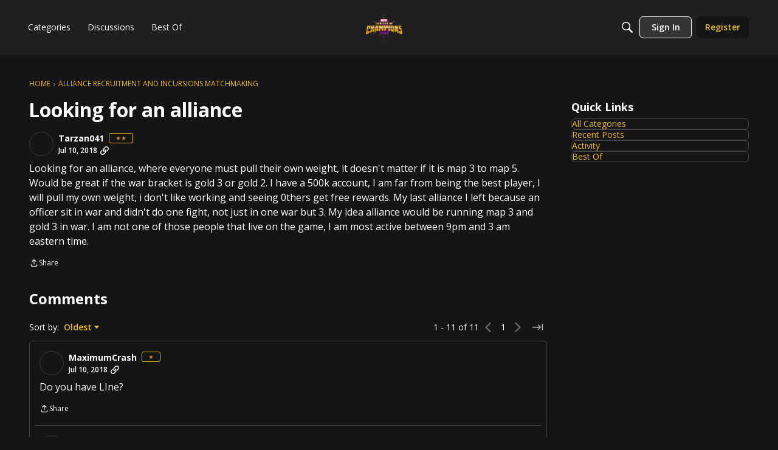

--- FILE ---
content_type: application/x-javascript
request_url: https://forums.playcontestofchampions.com/dist/v2/layouts/chunks/FilterFrame.BbW4CGFY.min.js
body_size: 326
content:
import{j as a}from"../vendor/vendor/react-core.BgLhaSja.min.js";import{a1 as h,aj as b,aN as u,aO as o,aQ as c,cg as g,t as d,aX as F,ch as f,aq as x,ar as y,as as m,at as j,av as C}from"../entries/layouts.CwOBmJST.min.js";const S=h(e=>{const l=b(),t=u("filterPanel"),i=t("header",{marginBottom:c(l.gutter.size),"&&":{border:0,...o.padding({horizontal:0,bottom:0})}},e({[g.TWO_COLUMNS]:{oneColumnDown:{...o.absolute.srOnly()}}})),n=t("body",{"&&":{...o.padding({horizontal:0})}}),s=t("body",{"&&":{border:0,marginTop:c(l.gutter.size),...o.padding({horizontal:0})}}),r=t("title",{"&&":{...o.font({...l.fontSizeAndWeightVars("large","bold")})}});return{header:i,body:n,footer:s,title:r}});function N(e){const{title:l=d("Filter Results"),children:t,hideFooter:i}=e,n=F("searchFilter"),s=S(f().mediaQueries);return a.jsx(x,{scrollable:!1,header:a.jsx(C,{titleID:n,title:l,className:s.header,titleClass:s.title}),body:a.jsx(j,{className:s.body,children:t}),footer:i?a.jsx(a.Fragment,{}):a.jsxs(y,{className:s.footer,children:[e.handleClearAll?a.jsx(m,{onClick:e.handleClearAll,disabled:e.disableClearAll,children:d("Clear All")}):a.jsx("div",{}),a.jsx(m,{disabled:e.isSubmitting,onClick:r=>{r.preventDefault(),r.stopPropagation(),e.handleSubmit&&e.handleSubmit({})},children:d("Filter")})]})})}export{N as F};
